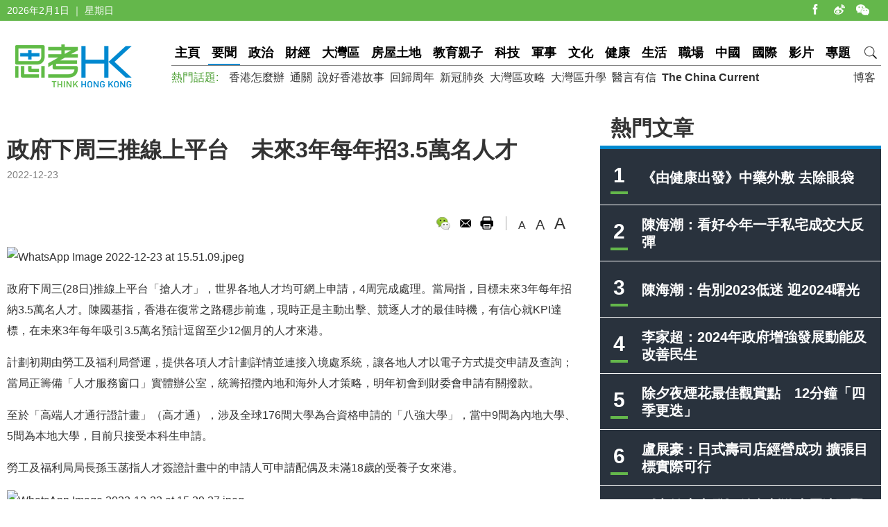

--- FILE ---
content_type: text/html
request_url: https://www.thinkhk.com/article/2022-12/23/58731.html
body_size: 6876
content:
<!doctype html>
<html>
<head>
<title>政府下周三推線上平台　未來3年每年招3.5萬名人才 - 思考香港</title>
<meta charset="utf-8">
<meta name="viewport" content="width=device-width, initial-scale=1.0, maximum-scale=1.0, user-scalable=0" />
<meta http-equiv="X-UA-Compatible" content="IE=edge,chrome=1" />
<meta name="format-detection"content="telephone=yes">
<meta name="keywords" content="搶人才,搶企業,入境處,陳國基" />
<meta name="description" content="當局指，目標未來3年每年招納3.5萬名人才。" />
<meta name="published_time" content="2022-12-23 16:05" />
<meta property="fb:app_id" content="359316577753969" />
<meta property="og:url" content="https://www.thinkhk.com/article/2022-12/23/58731.html" />
<meta property="og:title" content="政府下周三推線上平台　未來3年每年招3.5萬名人才" />
<meta property="og:type" content="article" />
<meta property="og:description" content="當局指，目標未來3年每年招納3.5萬名人才。" />
<meta property="og:image" content="https://www.thinkhk.com/d/file/2022-12-23/c4fca8cfc1a77409dbf486f33a5aef03.jpeg" />
<link rel="apple-touch-icon" href="/static/images/icon.png">
<link href="/static/css/think_hk_Style.css?v201911191" rel="stylesheet" type="text/css">
<script type="text/javascript" src="/static/js/jquery-1.11.3.min.js"></script>
<script type="text/javascript" src="/static/js/think_hkSite.js"></script>
<script>(function(w,d,s,l,i){w[l]=w[l]||[];w[l].push({'gtm.start':
new Date().getTime(),event:'gtm.js'});var f=d.getElementsByTagName(s)[0],
j=d.createElement(s),dl=l!='dataLayer'?'&l='+l:'';j.async=true;j.src=
'https://www.googletagmanager.com/gtm.js?id='+i+dl;f.parentNode.insertBefore(j,f);
})(window,document,'script','dataLayer','GTM-W69CN5N');</script>
</head>
<body>
<noscript><iframe src="https://www.googletagmanager.com/ns.html?id=GTM-W69CN5N"
height="0" width="0" style="display:none;visibility:hidden"></iframe></noscript>
<script>(function(d, s, id) {
  var js, fjs = d.getElementsByTagName(s)[0];
  if (d.getElementById(id)) return;
  js = d.createElement(s); js.id = id;
  js.src = 'https://connect.facebook.net/en_US/sdk.js#xfbml=1&version=v14.0';
  fjs.parentNode.insertBefore(js, fjs);
}(document, 'script', 'facebook-jssdk'));</script>
<div class="topBar">
  <div class="wrapMain white">
    <div class="topShare"><span class="shareIco share1" onclick="window.open('https://www.facebook.com/thinkhongkong');"></span><span class="shareIco share5" onclick="window.open('http://www.weibo.com/thinkhongkong');"></span><span class="shareIco share3"><div class="popQRCode"><img src="/static/images/WeChat.jpg"></div></span></div>
<script type="text/javascript">document.writeln(new Date().getFullYear()+"年"+(new Date().getMonth() + 1)+"月"+new Date().getDate()+"日 ｜ "+new Array("星期日", "星期一", "星期二","星期三","星期四", "星期五","星期六")[new Date().getDay()]);</script></div>
</div>
<div class="topBarM"><a href="/" class="homeico">&nbsp;</a>
  <div class="navico">&nbsp;</div>
  <div id="navCon">
          <div class="searchBar" style="margin-top: 10px;"><span class="searchBt" onclick="$('#search_formM').submit();return false;">搜索</span>
            <div class="inputBox">
            <form action='/search.html' method="post" name="search_formM" id="search_formM">
            <input name="keyboard" type="text" id="keyboard" class="inputSearch" value="" placeholder="Search" />
            <input type="hidden" name="classid" value="1,2,3,4,5,6,7,11,13,14,15,17,18,19,24" />
            <input type="hidden" name="show" value="title,smalltext,newstext,writer,keyboard" />
            <input type="hidden" name="SubmitSearch" value="Search" />
            </form>
            </div>
          </div>
  <p>網站欄目：</p><a href="/news" class="nav">要聞</a><a href="/events" class="nav">政治</a><a href="/finance" class="nav">財經</a><a href="/bayarea" class="nav">大灣區</a><a href="/house" class="nav">房屋土地</a><a href="/edu" class="nav">教育親子</a><a href="/tech" class="nav">科技</a><a href="/military" class="nav">軍事</a><a href="/culture" class="nav">文化</a><a href="/health" class="nav">健康</a><a href="/society" class="nav">生活</a><a href="/career" class="nav">職場</a><a href="/china" class="nav">中國</a><a href="/world" class="nav">國際</a><a href="/authors" class="nav">博客</a><a href="/video" class="nav">影片</a><a href="/topic" class="nav">專題</a>
  <p>熱門話題：</p><a href="/topic/11885/%E9%A6%99%E6%B8%AF%E6%80%8E%E9%BA%BC%E8%BE%A6.html">香港怎麼辦</a><a href="/tags/%E9%80%9A%E9%97%9C/">通關</a><a href="/tags/%E8%AA%AA%E5%A5%BD%E9%A6%99%E6%B8%AF%E6%95%85%E4%BA%8B/">說好香港故事</a><a href="/tags/%E5%9B%9E%E6%AD%B8%E5%91%A8%E5%B9%B4/">回歸周年</a><a href="/tags/%E6%96%B0%E5%86%A0%E8%82%BA%E7%82%8E/">新冠肺炎</a><a href="/tags/%E5%A4%A7%E7%81%A3%E5%8D%80%E6%94%BB%E7%95%A5/">大灣區攻略</a><a href="/tags/%E5%A4%A7%E7%81%A3%E5%8D%80%E5%8D%87%E5%AD%B8/">大灣區升學</a><a href="/tags/%E9%86%AB%E8%A8%80%E6%9C%89%E4%BF%A1/">醫言有信</a><a href="/tags/The+China+Current/"><b>The China Current</b></a>  <p><a href="/subscribe.html" class="nav">訂閱思考香港週訊</a></p>
  
  </div>
</div>
<div class="header"><a href="/" class="logo"  ><img src="/static/images/logo.png" width="170" height="70" alt="思考HK"/></a>
  <div class="headerR">
    <div class="navBar"><a href="/" class="nav" id="navname_0index">主頁</a><a href="/news" class="nav" id="navname_11">要聞</a><a href="/events" class="nav" id="navname_1">政治</a><a href="/finance" class="nav" id="navname_2">財經</a><a href="/bayarea" class="nav" id="navname_19">大灣區</a><a href="/house" class="nav" id="navname_13">房屋土地</a><a href="/edu" class="nav" id="navname_5">教育親子</a><a href="/tech" class="nav" id="navname_4">科技</a><a href="/military" class="nav" id="navname_14">軍事</a><a href="/culture" class="nav" id="navname_15">文化</a><a href="/health" class="nav" id="navname_24">健康</a><a href="/society" class="nav" id="navname_3">生活</a><a href="/career" class="nav" id="navname_17">職場</a><a href="/china" class="nav" id="navname_6">中國</a><a href="/world" class="nav" id="navname_7">國際</a><a href="/video" class="nav" id="navname_18">影片</a><a href="/topic" class="nav" id="navname_0topic">專題</a><a href="javascript:void(0);" class="search">&nbsp;</a>
<div class="navSearchBar">
<form action='/search.html' method="post" name="search_news" id="search_news">
<input name="keyboard" type="text" id="keyboard" class="searchInput" value="" placeholder="Search" />
<input type="hidden" name="classid" value="1,2,3,4,5,6,7,11,13,14,15,17,18,19,24" />
<input type="hidden" name="show" value="title,smalltext,newstext,writer,keyboard" />
<input type="hidden" name="SubmitSearch" value="Search" />
</form><a href="javascript:void(0)" class="navSearchBt" onclick="$('#search_news').submit();return false;">搜索</a></div></div>
    <div class="fr tagList"><a href="/authors">博客</a></div>
    <div class="tagList"><span>熱門話題: </span><a href="/topic/11885/%E9%A6%99%E6%B8%AF%E6%80%8E%E9%BA%BC%E8%BE%A6.html">香港怎麼辦</a><a href="/tags/%E9%80%9A%E9%97%9C/">通關</a><a href="/tags/%E8%AA%AA%E5%A5%BD%E9%A6%99%E6%B8%AF%E6%95%85%E4%BA%8B/">說好香港故事</a><a href="/tags/%E5%9B%9E%E6%AD%B8%E5%91%A8%E5%B9%B4/">回歸周年</a><a href="/tags/%E6%96%B0%E5%86%A0%E8%82%BA%E7%82%8E/">新冠肺炎</a><a href="/tags/%E5%A4%A7%E7%81%A3%E5%8D%80%E6%94%BB%E7%95%A5/">大灣區攻略</a><a href="/tags/%E5%A4%A7%E7%81%A3%E5%8D%80%E5%8D%87%E5%AD%B8/">大灣區升學</a><a href="/tags/%E9%86%AB%E8%A8%80%E6%9C%89%E4%BF%A1/">醫言有信</a><a href="/tags/The+China+Current/"><b>The China Current</b></a></div>
  </div>
</div>
<script type="text/javascript">
$(function(){
$('#navname_0'). addClass ("dq");
$('#navname_11'). addClass ("dq");
});
</script>
<div class="wrapMain">
  <div class="sideR"><div id="indexmainR"><script type="text/javascript" src="/ajax/con_mainR.js"></script></div>
  <div  class="column2List overflowH bgW centermiddle">
  <script src=/d/js/acmsd/thea4.js></script>
  </div>
  <div class="hr10"></div>
  <div  class="column2List overflowH bgW centermiddle">
  <script src=/d/js/acmsd/thea6.js></script>
  </div>
  <div class="hr10"></div>
    </div>
  <div class="sideMainCon">
    <div class="hr10"></div>
    <div class="content">
      <h1>政府下周三推線上平台　未來3年每年招3.5萬名人才</h1>
      <div class="shareMobile"><a href="http://www.facebook.com/share.php?u=https://www.thinkhk.com/article/2022-12/23/58731.html" target="_blank"><span class="shareIco share1"></span></a><a href="https://chart.googleapis.com/chart?cht=qr&chs=500x500&choe=UTF-8&chld=L|4&chl=https://www.thinkhk.com/article/2022-12/23/58731.html" target="_blank"><span class="shareIco share2"></span></a><span class="shareLike"><div class="fb-like" data-href="https://www.thinkhk.com/article/2022-12/23/58731.html" data-layout="button_count" data-action="like" data-show-faces="false" data-share="false"></div></span></div>
      <div class="cl" id="shareMobileLine"></div>
      <div class="gray font14">2022-12-23</div>
      <div class="hr20"></div>
            <div class="conAuthorR">
        <div class="conShare">
          <div class="fl">
<div class="fb-like" data-href="https://www.thinkhk.com/article/2022-12/23/58731.html" data-layout="button_count" data-action="like" data-show-faces="false" data-share="true"></div>
&nbsp;
          </div>
          <span class="shareIco share3"><div class="popQRCode"><img src="/QRCode.php?url=/article/2022-12/23/58731.html"></div></span>
          <span class="shareIco share6" onclick="window.open('mailto:?subject='+encodeURIComponent(document.title)+'&body=:%20'+encodeURIComponent(location.href)); return false;" href="javascript:void(0);"></span>
          <span class="shareIco share5" onClick="window.print(); return false;"></span>
        </div>
        <div class="fontSize"><span class="changeSize" id="sizeS">A</span><span class="changeSize" id="sizeM">A</span><span class="changeSize" id="sizeB">A</span></div>
      </div>
      <div class="hr10"></div>
      <p><img src="/d/file/2022-12-23/c4fca8cfc1a77409dbf486f33a5aef03.jpeg" alt="WhatsApp Image 2022-12-23 at 15.51.09.jpeg" width="1000" height="522" /></p>
<p>政府下周三(28日)推線上平台「搶人才」，世界各地人才均可網上申請，4周完成處理。當局指，目標未來3年每年招納3.5萬名人才。陳國基指，香港在復常之路穩步前進，現時正是主動出擊、競逐人才的最佳時機，有信心就KPI達標，在未來3年每年吸引3.5萬名預計逗留至少12個月的人才來港。</p>
<p>計劃初期由勞工及福利局營運，提供各項人才計劃詳情並連接入境處系統，讓各地人才以電子方式提交申請及查詢；當局正籌備「人才服務窗口」實體辦公室，統籌招攬內地和海外人才策略，明年初會到財委會申請有關撥款。</p>
<p>至於「高端人才通行證計畫」（高才通），涉及全球176間大學為合資格申請的「八強大學」，當中9間為內地大學、5間為本地大學，目前只接受本科生申請。</p>
<p>勞工及福利局局長孫玉菡指人才簽證計畫中的申請人可申請配偶及未滿18歲的受養子女來港。</p>
<p><img src="/d/file/2022-12-23/54725e2fcd1bb3f0b5621936cd5f612e.jpeg" alt="WhatsApp Image 2022-12-23 at 15.39.27.jpeg" width="800" height="495" /><br />
陳國基指，各項人才入境計劃已經全面電子化，各地人才可上網提交申請、付費、辦理和領取簽證，更快捷方便，涵蓋「高端人才通行證計劃」，以及現行多項計劃，期望吸引高薪和具學歷的專業人士，並針對香港缺乏的特定行業人才，各項計劃申請和審批流程會全面理順和優化，普遍在交妥文件後四星期内完成，而「優秀人才入境計劃」明年1月1日起將取消年度配額，為期2年。</p>
<p>陳國基說，過去兩年本港流失約14萬人，有關數字是根據領事館簽發簽證離開香港的數字，但未有計及回流的人數。他預計「搶人才」相關措施每年可吸引約3萬5千人，粗略估計3年共吸引約10萬人；加上每年大學畢業生約5萬人、3年約15萬人；兩者合共3年可吸引約25萬人，足夠彌補過去兩年本港流失約14萬人。</p>
<p><img src="/d/file/2022-12-23/df397f650b15b2eb7c32f47e97ca49eb.jpeg" alt="WhatsApp Image 2022-12-23 at 15.41.21.jpeg" width="800" height="495" /></p>
<p>財政司司長陳茂波介紹「搶企業」計畫進展，表示已成立「引進重點企業辦公室」，由容偉雄出任辦公室主任。「引進辦」會以生命科技、人工智能、新材料、新能源等企業為目標，目前已有首批引進目標名單，包括1130間企業來港開展、擴展業務。政府又會成立「引進重點企業諮詢委員會」下周會公布委員名單。</p>
<p>&nbsp;</p><div class="tagBar blue"><a href="/tags/%E6%90%B6%E4%BA%BA%E6%89%8D/" class="tag">搶人才</a> ,  <a href="/tags/%E6%90%B6%E4%BC%81%E6%A5%AD/" class="tag">搶企業</a> ,  <a href="/tags/%E5%85%A5%E5%A2%83%E8%99%95/" class="tag">入境處</a> ,  <a href="/tags/%E9%99%B3%E5%9C%8B%E5%9F%BA/" class="tag">陳國基</a></div>      <div class="prenextCon">
      <div class="nextCon"><span class="font20">下一篇</span><br><a href='/article/2022-12/23/58726.html'>王毅與布林肯通電話 促美方勿挑戰中方紅線</a></div>
      <div class="preCon"><span class="font20">上一篇</span><br><a href='/article/2022-12/23/58732.html'>新增逾2萬宗新冠確診 多46名患者離世</a></div>
      <div class="cl"></div>
      </div>
    </div>

    <div class="yanzhanList">
      <div class="conColTit">延伸閱讀</div>
      <ul class="newsList connewTop borderB2">
<li><div class="pic"><a href="/article/2023-12/28/61640.html"><img src="/d/file/2023-12-28/703832b7b073090023649305688280b1.jpg" /></a></div><div class="txt"><div class="tit"><a href="/article/2023-12/28/61640.html">發改委郭蘭峰 : 未來突出深港合作 全力支持香港鞏固提升競爭力優勢</a></div><div class="summary">國新辦今(28日)在北京舉行記者會，介紹國務院總理李強上月通過的粵港澳大灣區文件。國家發展改革委黨組成員郭蘭峰表示，今次通過的文件與之前出台大灣區相關文件是一脈相承</div><p><span class="gray">2023-12-28</span></p></div></li>
</ul>    </div>
    <div  class="conNewsList overflowH">
      <ul id="moreYanzhanList">

<li><a href="/article/2023-12/28/61640.html">發改委郭蘭峰 : 未來突出深港合作 全力支持香港鞏固提升競爭力優勢</a><p class="font14 gray"><span class="black">&nbsp;&nbsp;</span><span class="gray">2023-12-28</span></p></li>

<li><a href="/article/2023-09/08/61363.html">陳國基：極端情況最少維持到午夜12時</a><p class="font14 gray"><span class="black">&nbsp;&nbsp;</span><span class="gray">2023-09-08</span></p></li>

<li><a href="/article/2023-08/31/61315.html">陳國基：明凌晨掛八號風球</a><p class="font14 gray"><span class="black">&nbsp;&nbsp;</span><span class="gray">2023-08-31</span></p></li>

<li><a href="/article/2023-06/12/60632.html">傳香港寄宿生英國受襲昏迷 入境處收家屬求助</a><p class="font14 gray"><span class="black">&nbsp;&nbsp;</span><span class="gray">2023-06-12</span></p></li>

<li><a href="/article/2023-05/16/60381.html">人才清單擴至51專業　新加醫療服務及建造範疇</a><p class="font14 gray"><span class="black">&nbsp;&nbsp;</span><span class="gray">2023-05-16</span></p></li>

<li><a href="/article/2023-05/05/60256.html">李家超到訪「支持完善地區治理建議方案」街站</a><p class="font14 gray"><span class="black">&nbsp;&nbsp;</span><span class="gray">2023-05-05</span></p></li>

</ul>
<script>$('#moreYanzhanList li').eq(0).hide()</script>    </div>
  </div>
  <!--sideMainL end-->
  <div class="cl"></div>
</div>
<script>
//-----------
$(function() {
    var _scrolltop = $(window).scrollTop();
    windowChange (_scrolltop);
    $(window).bind('scroll resize', function(e) {
        var _scrolltop = $(window).scrollTop();
        windowChange (_scrolltop);
    });
    $(".content iframe").each(function(){
        if($(this).attr('src').indexOf('youtube.com')) {
            $(this).parent().addClass('youtube_frame');
        }
    });
});
function windowChange(_scrolltop) {
    if ($(".wrapMain").width() <= 750) {
        var _offsetTop = $("#shareMobileLine").offset().top;
        if (_scrolltop > _offsetTop) {
			$(".shareMobile").addClass("scrolltop").css("position", "fixed").css("top", "0px");
        }
		 else {
            $(".shareMobile").removeClass("scrolltop").css("position", "static")}
    }
}
</script>
<script src="/e/public/onclick/?enews=donews&classid=11&id=58731"></script><div class="footer">
  <div class="wrapMain white font14">
    <p class="footerNav fl"><a href="/html/aboutus.html">關於我們 </a><a href="/html/contactus.html">聯絡我們 </a><a href="/html/copyright.html">版權聲明 </a><a href="/html/privacy.html">私隱政策 </a></p>
    <p class="fr">&copy;2024 思考香港. All rights reserved.</p>
  </div>
</div>
<div class="fb-root"></div>
<script type="text/javascript" src="/static/js/think_hkNewslatter.js"></script>
</body>
</html>